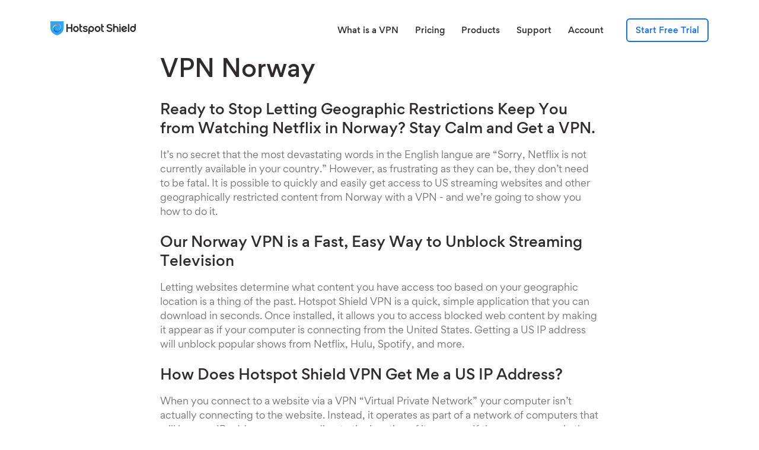

--- FILE ---
content_type: text/html
request_url: https://www.hotspotshield.com/locations/vpn-norway/
body_size: 8618
content:
<!doctype html>
<html lang="en-US"  >
<head>
	<meta charset="UTF-8">
	<meta name="viewport" content="width=device-width">
	<meta http-equiv="X-UA-Compatible" content="ie=edge">
	<meta name="apple-itunes-app" content="app-id=443369807">
	
	<title>VPN Norway, Unblock Websites and Browse Anonymously | Hotspot Shield</title>
	<meta name="description" content="Hotspot Shield is the best free VPN for unblocking content and browsing anonymously in Norway. Hotspot Shield is fast, secure, and free. Download today!">
	<meta name="keywords" content="">
	<meta property="og:title" content="VPN Norway, Unblock Websites and Browse Anonymously | Hotspot Shield"/>
	<meta property="og:description" content="Hotspot Shield is the best free VPN for unblocking content and browsing anonymously in Norway. Hotspot Shield is fast, secure, and free. Download today!"/>
	<meta property="twitter:description" content="Hotspot Shield is the best free VPN for unblocking content and browsing anonymously in Norway. Hotspot Shield is fast, secure, and free. Download today!" />
	
	<link rel="chrome-webstore-item" href="https://chrome.google.com/webstore/detail/nlbejmccbhkncgokjcmghpfloaajcffj">
	<link rel="canonical" href="https://www.hotspotshield.com/locations/vpn-norway/">
	
	<link rel="amphtml" href="https://www.hotspotshield.com/amp/locations/vpn-norway/">
	
	



	

	

	
		
		
	

	
		
		
	

	



	<meta property="og:url" content="https://www.hotspotshield.com/locations/vpn-norway/" />
	
 
 
	<meta property="og:type" content="webpage" />
	<link rel="shortcut icon" href="/favicon.ico" type="image/x-icon">
	<link rel="apple-touch-icon" sizes="57x57" href="/apple-icon-57x57.png">
	<link rel="apple-touch-icon" sizes="60x60" href="/apple-icon-60x60.png">
	<link rel="apple-touch-icon" sizes="72x72" href="/apple-icon-72x72.png">
	<link rel="apple-touch-icon" sizes="76x76" href="/apple-icon-76x76.png">
	<link rel="apple-touch-icon" sizes="114x114" href="/apple-icon-114x114.png">
	<link rel="apple-touch-icon" sizes="120x120" href="/apple-icon-120x120.png">
	<link rel="apple-touch-icon" sizes="144x144" href="/apple-icon-144x144.png">
	<link rel="apple-touch-icon" sizes="152x152" href="/apple-icon-152x152.png">
	<link rel="apple-touch-icon" sizes="180x180" href="/apple-icon-180x180.png">
	<link rel="icon" type="image/png" sizes="192x192"  href="/android-icon-192x192.png">
	<link rel="icon" type="image/png" sizes="32x32" href="/favicon-32x32.png">
	<link rel="icon" type="image/png" sizes="96x96" href="/favicon-96x96.png">
	<link rel="icon" type="image/png" sizes="16x16" href="/favicon-16x16.png">
	<link rel="manifest" href="/manifest.json">
	
	<meta name="msapplication-TileColor" content="#ffffff">
	<meta name="msapplication-TileImage" content="/ms-icon-144x144.png">
	<meta name="theme-color" content="#ffffff">
	<meta name="author" content="Hotspotshield">
	<meta name="publisher" content="Pango"/>
	
	
	
	<meta name="robots" content="index,follow" />
	

	

	<link rel="stylesheet" href="/css/common.css?1768192079">
	

	<!--[if lt IE 10]><script src="/js/message-for-old-ie.js"></script><![endif]-->

	
	

	
  <script>
    window.dataLayer = window.dataLayer ||[];
    function gtag(){dataLayer.push(arguments);}
    gtag('consent','default',{
      'ad_storage':'denied',
      'analytics_storage':'denied',
      'ad_user_data':'denied',
      'ad_personalization':'denied',
      'personalization_storage':'denied',
      'functionality_storage':'granted',
      'security_storage':'granted',
      'wait_for_update': 500
    });
    gtag("set", "ads_data_redaction", true);
  </script>
  <script src="https://cmp.osano.com/16A2vNUFatg5b44KX/fc80ae52-dd27-4d1b-9a67-d9de5f3e1473/osano.js"></script>

  
  <script>
    (function(h,o,t,j,a,r){
      h.hj=h.hj||function(){(h.hj.q=h.hj.q||[]).push(arguments)};
      h._hjSettings={hjid:2642895,hjsv:6};
      a=o.getElementsByTagName('head')[0];
      r=o.createElement('script');r.async=1;
      r.src=t+h._hjSettings.hjid+j+h._hjSettings.hjsv;
      a.appendChild(r);
    })(window,document,'https://static.hotjar.com/c/hotjar-','.js?sv=');
  </script>
</head>
<body class="body en-US main_pt_80">
	
		

<div id="pango_banner" class="header__pango_banner"></div>
<header class="header ">
	<div class="header__wrapper">
		<progress class="header__progress" value="0"></progress>
		<div class="head-content">
		<div class="header__logo"><div class="logo">
	<a href="/" class="logo__link" aria-label="Hotspot Shield logo">
		<img src="/imgs/hotspot-shield-logo.1.0.0.svg" class="logo__image-black" alt="Hotspot Shield logo">
		<img src="/imgs/hss-full-logo-light.svg" class="logo__image-white" alt="Hotspot Shield logo">
	</a>
</div>
</div>
		<menu class="header__menu header__menu_right">
			
			
				<a href="/what-is-a-vpn/"
					
				class=""
				>What is a VPN</a>
			
				<a href="/select-plan/"
					
				class=""
				>Pricing</a>
			
				<a href="/vpn/"
					
				class="js-products-menu-element"
				>Products</a>
			
				<a href="https://support.hotspotshield.com/"
					
						target="_blank"
					
				class=""
				>Support</a>
			
				<a href="https://hotspotshield.aura.com/"
					
						target="_blank"
					
				class=""
				>Account</a>
			
			<a
				href="https://get.hotspotshield.com/trial"
				class="hss_button hss_button__h40 hss_button__invert hss_button__size_s gpr__get-app-btn ga_track_it without-promotion-url"
				data-tracking-param="{'c':'Pango new checkout flow','a':'get_started','n':'banner'}"
				id="btn-get-started-header"
			>Start Free Trial</a>
      <a href="https://get.hotspotshield.com/new-year-vpn" class="hss_button hss_button__h40 hss_button__invert hss_button__size_s gpr__get-app-btn ga_track_it with-promotion-url" style="display: none;" data-tracking-param="{'c':'new-year-vpn','a':'Upgrade Your Digital Life in 2026',''l':'Get Hotspot Shield button'}">Get Hotspot Shield</a>
		</menu>
		<button class="header__mobile_menu js-sidebar-btn-open">
			<svg viewBox="0 0 20 16" width="20" height="16">
				<path d="M0 0h20v2H0V0zm0 7h20v2H0V7zm0 7h20v2H0v-2z" fill-rule="evenodd"></path>
			</svg>
		</button>
      <button class="header__mobile_menu js-sidebar-btn-open" style="display: none;">
        <svg width="24" height="24" viewBox="0 0 24 24" fill="none" xmlns="http://www.w3.org/2000/svg">
          <path d="M21 17C21.5523 17 22 17.4477 22 18C22 18.5523 21.5523 19 21 19H3C2.44772 19 2 18.5523 2 18C2 17.4477 2.44772 17 3 17H21ZM21 11C21.5523 11 22 11.4477 22 12C22 12.5523 21.5523 13 21 13H3C2.44772 13 2 12.5523 2 12C2 11.4477 2.44772 11 3 11H21ZM21 5C21.5523 5 22 5.44772 22 6C22 6.55228 21.5523 7 21 7H3C2.44772 7 2 6.55228 2 6C2 5.44772 2.44772 5 3 5H21Z" fill="white"/>
        </svg>
      </button>
		</div>
	</div>
</header>

		<div class="sidebar js-sidebar">
  <div class="logo">
    <a href="/" class="logo__link" aria-label="Hotspot Shield logo">
      <img src="/imgs/hss-full-logo-light.svg" class="logo__image-white" alt="Hotspot Shield logo">
    </a>
  </div>
	<div class="sidebar__close sidebar-close">
		<button class="sidebar-close__button js-sidebar-btn-close" aria-label="Close sidebar">
			<svg viewBox="0 0 20 20" id="icon-close-push" width="16px" height="16px">
				<g stroke="#A0AAC3" stroke-width="2" fill="none" fill-rule="evenodd" stroke-linecap="square">
					<path d="M2 2l16 16M2 18L18 2"></path>
				</g>
			</svg>
		</button>
	</div>
	<div class="sidebar__content">
		<div class="sidebar__block">
			<ul class="sidebar-menu sidebar-menu_hidden-desktop">
				
				<li class="sidebar-menu__item">
					<a
							href='/what-is-a-vpn/'
							class='sidebar-menu__link '
					>
					What is a VPN
					</a>
				</li>
				
				<li class="sidebar-menu__item">
					<a
							href='/select-plan/'
							class='sidebar-menu__link '
					>
					Pricing
					</a>
				</li>
				
				<li class="sidebar-menu__item">
					<a
							href='/vpn/'
							class='sidebar-menu__link '
					>
					Products
					</a>
				</li>
				
				<li class="sidebar-menu__item">
					<a
							href='https://support.hotspotshield.com/hc/en-us/'
							class='sidebar-menu__link '
					>
					Support
					</a>
				</li>
				
				<li class="sidebar-menu__item">
					<a href="https://hotspotshield.aura.com/sign-in/">
						Sign in
					</a>
				</li>
			</ul>
			<div class="sidebar__lang-wrapper"><select name="lang" id="lang" aria-label="Select Language">
					
					<option value="en" selected>
						English
					</option>
					
					<option value="de" >
						Deutsch
					</option>
					
					<option value="fr" >
						Français
					</option>
					
					<option value="ru" >
						Русский
					</option>
					
					<option value="ar" >
						العربية
					</option>
					
					<option value="fa" >
						فارسی
					</option>
					
					<option value="tr" >
						Türkçe
					</option>
					
					<option value="vi" >
						Việt ngữ
					</option>
					
					<option value="zh_CN" >
						中文
					</option>
					
					<option value="ja" >
						日本語
					</option>
					
					<option value="ko" >
						한국어
					</option>
					
					<option value="pt" >
						Português
					</option>
					
					<option value="es" >
						Español
					</option>
					
				</select>
			</div>
		</div>
	</div>
</div>

	
	<main class="">
	
	
	<section class='red_lines rl_section top'>
		<div class='row l_col_8'>
	
		

<h1 class="mt-0">VPN Norway</h1>

<h3 id="ready-to-stop-letting-geographic-restrictions-keep-you-from-watching-netflix-in-norway-stay-calm-and-get-a-vpn">Ready to Stop Letting Geographic Restrictions Keep You from Watching Netflix in Norway? Stay Calm and Get a VPN.</h3>

<p>It’s no secret that the most devastating words in the English langue are “Sorry, Netflix is not currently available in your country.” However, as frustrating as they can be, they don’t need to be fatal. It is possible to quickly and easily get access to US streaming websites and other geographically restricted content from Norway with a VPN - and we’re going to show you how to do it.</p>

<h3 id="our-norway-vpn-is-a-fast-easy-way-to-unblock-streaming-television">Our Norway VPN is a Fast, Easy Way to Unblock Streaming Television</h3>

<p>Letting websites determine what content you have access too based on your geographic location is a thing of the past. Hotspot Shield VPN is a quick, simple application that you can download in seconds. Once installed, it allows you to access blocked web content by making it appear as if your computer is connecting from the United States. Getting a US IP address will unblock popular shows from Netflix, Hulu, Spotify, and more.</p>

<h3 id="how-does-hotspot-shield-vpn-get-me-a-us-ip-address">How Does Hotspot Shield VPN Get Me a US IP Address?</h3>

<p>When you connect to a website via a VPN “Virtual Private Network” your computer isn’t actually connecting to the website. Instead, it operates as part of a network of computers that will have an IP address corresponding to the location of its servers. If those servers are in the United States, then the connection appears to the coming from the US - because it is. Because Hotspot Shield’s services are located in the United States, it means that a Norway VPN allows you too to appear as if you are connecting from the US.</p>

<p>The way this connection works is that instead of making a direct request to a website, your computer requests that network connect with the website - and then send the information back to you. In the case of Hotspot Shield VPN, the request comes from a US based IP address, and then there is an internet rerouting of the information within the network to your non-US IP address. This is a barrier that is created between you and the website, making your true location unknowable and allowing you access restricted content.</p>

<h3 id="get-a-vpn-in-norway-and-never-let-geo-blocking-stop-you-from-accessing-your-favorite-shows-again">Get a VPN In Norway and Never let Geo-blocking Stop You from Accessing your Favorite Shows Again.</h3>

<ol>
<li>Watching Netflix, Hulu, and Spotify in Norway is easy when you can get around geographic restrictions with a VPN.</li>
<li>Private information stays that way when you connect to the internet anonymously through VPN in Norway.</li>
<li>Never risk the safety and security of your personal information when accessing the internet again.</li>
<li>Any device you use is supported and protected - PC, Mac, iPhone, Windows phone, and Android.</li>
<li>Hassle-free downloads make getting online quick and easy.</li>
</ol>

<h3 id="why-haven-t-you-signed-up-yet-fast-easy-access-to-us-streaming-content-is-right-at-your-fingertips-with-a-norway-vpn">Why haven’t you signed up yet? Fast, easy access to US streaming content is right at your fingertips with a Norway VPN.</h3>

<p>With Hotspot Shield VPN, you can access blocked content via PC, Mac, Windows Phone, Android and iPhone. There is also the option for a browser extension for both Chrome and Firefox.</p>

	
		</div>
	</section>
	

	
		

<div class="rl_section_blue">
	<section class='red_lines rl_section'>
		<div class='row l_col_8 center'>
			<figure>
				<img src="/imgs/illustrations/characters/family.png"
					 srcset="/imgs/illustrations/characters/family@2x.png 2x"
					 alt="Download Our Free VPN"
           aria-hidden="true"
					 class="image__mobile__wide"
				>
			</figure>
			<h2>
				
				Download Hotspot Shield VPN. It’s Free!
				
			</h2>
			<p class="dark-gray">Join over 650 million users already enjoying absolute Internet Freedom around the world by downloading Hotspot Shield VPN.</p>
			<p class="mod__btn_margin-top">
				<a href="https://get.hotspotshield.com/trial" class="hss_button gpr__get-app-btn" aria-label="Start Free Trial for Hotspot Shield VPN">Start Free Trial</a>
			</p>
			<p class="p3"></p>
		</div>
	</section>
</div>

	

	</main>
	
		<footer class="footer">
  <div class="footer__wrapper">
    <div class="footer__menus">
      
      
      <div class="footer__menu footer-menu footer-menu--closed">
        <h3 class="footer-menu__title">
          Products
        </h3>
        <ul class="footer-menu__list">
          
          
          
          
            <li class='footer-menu__item '>
              <a
                href='/free-vpn/'
                class='footer-menu__link '
                
              title='Free VPN Download'>
              Free VPN Download
              </a>
            </li>
          
          
          
          
            <li class='footer-menu__item '>
              <a
                href='/vpn/vpn-for-windows/'
                class='footer-menu__link '
                
              title='VPN for Windows PC'>
              VPN for Windows PC
              </a>
            </li>
          
          
          
          
            <li class='footer-menu__item '>
              <a
                href='/vpn/vpn-for-mac/'
                class='footer-menu__link '
                
              title='VPN for Mac'>
              VPN for Mac
              </a>
            </li>
          
          
          
          
            <li class='footer-menu__item '>
              <a
                href='/vpn/vpn-for-iphone/'
                class='footer-menu__link '
                
              title='VPN for iOS'>
              VPN for iOS
              </a>
            </li>
          
          
          
          
            <li class='footer-menu__item '>
              <a
                href='/vpn/vpn-for-android/'
                class='footer-menu__link '
                
              title='VPN for Android'>
              VPN for Android
              </a>
            </li>
          
          
          
          
            <li class='footer-menu__item '>
              <a
                href='/vpn/vpn-for-tv/'
                class='footer-menu__link '
                
              title='VPN for TV'>
              VPN for TV
              </a>
            </li>
          
          
          
        </ul>
      </div>
      
      <div class="footer__menu footer-menu footer-menu--closed">
        <h3 class="footer-menu__title">
          VPN Info
        </h3>
        <ul class="footer-menu__list">
          
          
          
          
            <li class='footer-menu__item '>
              <a
                href='https://blog.hotspotshield.com/'
                class='footer-menu__link '
                
               target='_blank'
              
              title='VPN Blog'>
              VPN Blog
              </a>
            </li>
          
          
          
          
            <li class='footer-menu__item '>
              <a
                href='/what-is-a-vpn/'
                class='footer-menu__link '
                
              title='What is a VPN'>
              What is a VPN
              </a>
            </li>
          
          
          
          
            <li class='footer-menu__item '>
              <a
                href='/vpn-service/streaming/netflix-vpn/'
                class='footer-menu__link '
                
              title='Netflix VPN '>
              Netflix VPN 
              </a>
            </li>
          
          
           
          
          
          
           
          
          
          
          
          
            <li class='footer-menu__item '>
              <a
                href='/what-is-a-vpn/private-secure-browsing/'
                class='footer-menu__link '
                
              title='VPN for Privacy'>
              VPN for Privacy
              </a>
            </li>
          
          
          
          
            <li class='footer-menu__item '>
              <a
                href='/streaming/'
                class='footer-menu__link '
                
              title='VPN for Streaming'>
              VPN for Streaming
              </a>
            </li>
          
          
          
          
            <li class='footer-menu__item '>
              <a
                href='/blog/gaming-vpn-free/'
                class='footer-menu__link '
                
              title='VPN for Gaming'>
              VPN for Gaming
              </a>
            </li>
          
          
          
          
            <li class='footer-menu__item '>
              <a
                href='/resources/'
                class='footer-menu__link '
                
              title='VPN Resources'>
              VPN Resources
              </a>
            </li>
          
          
          
          
            <li class='footer-menu__item '>
              <a
                href='/what-is-a-vpn/benefits/'
                class='footer-menu__link '
                
              title='VPN Benefits'>
              VPN Benefits
              </a>
            </li>
          
          
          
        </ul>
      </div>
      
      <div class="footer__menu footer-menu footer-menu--closed">
        <h3 class="footer-menu__title">
          Other Resources
        </h3>
        <ul class="footer-menu__list">
          
          
          
          
            <li class='footer-menu__item '>
              <a
                href='/what-is-my-ip/'
                class='footer-menu__link '
                
              title='What is my IP'>
              What is my IP
              </a>
            </li>
          
          
          
          
            <li class='footer-menu__item '>
              <a
                href='/what-is-my-ip/how-do-ip-addresses-work/'
                class='footer-menu__link '
                
              title='How IP works'>
              How IP works
              </a>
            </li>
          
          
          
          
            <li class='footer-menu__item '>
              <a
                href='/what-is-my-ip/what-can-someone-do-with-your-ip-address/'
                class='footer-menu__link '
                
              title='How Hackers Use IP'>
              How Hackers Use IP
              </a>
            </li>
          
          
          
          
            <li class='footer-menu__item '>
              <a
                href='/what-is-my-ip/change-my-ip/'
                class='footer-menu__link '
                
              title='Change My IP'>
              Change My IP
              </a>
            </li>
          
          
          
          
            <li class='footer-menu__item '>
              <a
                href='/what-is-my-ip/hide-my-ip/'
                class='footer-menu__link '
                
              title='Hide My IP'>
              Hide My IP
              </a>
            </li>
          
          
          
          
            <li class='footer-menu__item '>
              <a
                href='/glossary/'
                class='footer-menu__link '
                
              title='Glossary'>
              Glossary
              </a>
            </li>
          
          
          
          
            <li class='footer-menu__item '>
              <a
                href='/free-proxy/'
                class='footer-menu__link '
                
              title='Free Proxy'>
              Free Proxy
              </a>
            </li>
          
          
          
        </ul>
      </div>
      
      <div class="footer__menu footer-menu footer-menu--closed">
        <h3 class="footer-menu__title">
          About Hotspot Shield
        </h3>
        <ul class="footer-menu__list">
          
          
          
          
            <li class='footer-menu__item '>
              <a
                href='/select-plan/'
                class='footer-menu__link '
                
              title='VPN Plans &amp; Pricing'>
              VPN Plans &amp; Pricing
              </a>
            </li>
          
          
          
          
            <li class='footer-menu__item '>
              <a
                href='/what-is-a-vpn/fastest-vpn/'
                class='footer-menu__link '
                
              title='Fastest VPN'>
              Fastest VPN
              </a>
            </li>
          
          
          
          
            <li class='footer-menu__item '>
              <a
                href='/vpn-service/server-locations/'
                class='footer-menu__link '
                
              title='Virtual Locations'>
              Virtual Locations
              </a>
            </li>
          
          
          
          
            <li class='footer-menu__item '>
              <a
                href='/reviews'
                class='footer-menu__link '
                
              title='Awards &amp; Reviews'>
              Awards &amp; Reviews
              </a>
            </li>
          
          
          
          
            <li class='footer-menu__item '>
              <a
                href='/security-audit/'
                class='footer-menu__link '
                
              title='Security Audit'>
              Security Audit
              </a>
            </li>
          
          
          
          
            <li class='footer-menu__item '>
              <a
                href='/sitemap/'
                class='footer-menu__link '
                
              title='Site Map'>
              Site Map
              </a>
            </li>
          
          
          
        </ul>
      </div>
      
      <div class="footer__menu footer-menu footer-menu--closed">
        <h3 class="footer-menu__title">
          Help
        </h3>
        <ul class="footer-menu__list">
          
          
          
          
            <li class='footer-menu__item '>
              <a
                href='https://support.hotspotshield.com/'
                class='footer-menu__link '
                
               target='_blank'
              
              title='Support Center'>
              Support Center
              </a>
            </li>
          
          
          
          
            <li class='footer-menu__item '>
              <a
                href='https://support.hotspotshield.com/hc/en-us/requests/new'
                class='footer-menu__link '
                
               target='_blank'
              
              title='Contact Us'>
              Contact Us
              </a>
            </li>
          
          
          
          
            <li class='footer-menu__item '>
              <a
                href='/affiliates/'
                class='footer-menu__link '
                
              title='Affiliates'>
              Affiliates
              </a>
            </li>
          
          
          
          
            <li class='footer-menu__item '>
              <a
                href='/vpn-service/business/'
                class='footer-menu__link '
                
              title='Business VPN'>
              Business VPN
              </a>
            </li>
          
          
          
        </ul>
      </div>
      
      <div class="footer__menu footer-menu footer-menu--closed">
        <h3 class="footer-menu__title">
          Legal
        </h3>
        <ul class="footer-menu__list">
          
          
          
          
            <li class='footer-menu__item '>
              <a
                href='/legal/'
                class='footer-menu__link '
                
              title='Terms and Policies'>
              Terms and Policies
              </a>
            </li>
          
          
          
          
            <li class='footer-menu__item '>
              <a
                href='/privacy-policy/'
                class='footer-menu__link '
                
              title='Privacy Policy'>
              Privacy Policy
              </a>
            </li>
          
          
          
          
            <li class='footer-menu__item '>
              <a
                href='/legal/privacy-choices/'
                class='footer-menu__link '
                
              title='Your Privacy Choices'>
              Your Privacy Choices
              </a>
            </li>
          
          
          
        </ul>
      </div>
      
    </div>
    <div class="footer__bottom">
      <div class="your_subscription">To ensure uninterrupted access after your subscription ends, you agree that your subscription will renew for another term using the payment method provided. You may turn off auto-renewal at any time by logging into your account.</div>
      <div class="footer__bottom-links">
        
      </div>
			<div class="footer__socials">
				<a class="socials__facebook" href="https://www.facebook.com/hotspotshield" target="_blank" aria-label="Hotspot Shield Facebook Page"><svg width="20" height="20" viewBox="0 0 20 20" fill="none" xmlns="http://www.w3.org/2000/svg">
  <path opacity="0.5" fill-rule="evenodd" clip-rule="evenodd" d="M4 0C1.79086 0 0 1.79086 0 4V16C0 18.2091 1.79086 20 4 20H16C18.2091 20 20 18.2091 20 16V4C20 1.79086 18.2091 0 16 0H4ZM12.8835 7.85441C12.8612 7.97385 12.8503 8.14292 12.8503 8.36121V9.81528H15.7192L15.3843 12.7236H12.8502V20H9.04312V12.7235H7.14511V9.81524H9.04324V8.06423C9.04324 6.82166 9.36321 5.88138 10.0032 5.24302C10.6434 4.60481 11.6965 4.28571 13.1629 4.28571H15.6971V7.19378H14.1119C13.8215 7.19378 13.5889 7.21595 13.4139 7.26042C13.2391 7.30482 13.1125 7.38495 13.0344 7.50102C12.9561 7.61715 12.9056 7.73479 12.8835 7.85441Z" fill="#B3B3B3"/>
</svg>
</a>
<a class="socials__twitter" href="https://twitter.com/hotspotshield" target="_blank" aria-label="Hotspot Shield Twitter Page"><svg width="22" height="18" viewBox="0 0 22 18" fill="none" xmlns="http://www.w3.org/2000/svg">
  <path opacity="0.5" fill-rule="evenodd" clip-rule="evenodd" d="M19.7612 5.07014C19.7612 11.0759 15.2214 18 6.91988 18C4.36961 18 1.99805 17.2498 0 15.9584C0.355305 16.0002 0.71275 16.0217 1.07662 16.0217C3.19346 16.0217 5.13801 15.2972 6.68123 14.0766C4.70779 14.0401 3.04042 12.7252 2.4668 10.9226C2.74184 10.973 3.02437 11.003 3.31546 11.003C3.72749 11.003 4.12667 10.9451 4.50338 10.8444C2.44111 10.4243 0.883981 8.58955 0.883981 6.38831V6.33044C1.49292 6.67123 2.18855 6.87485 2.92912 6.8995C1.71659 6.08502 0.921438 4.69397 0.921438 3.11646C0.921438 2.28376 1.14404 1.5025 1.53252 0.831627C3.75745 3.58157 7.08469 5.39057 10.8347 5.57919C10.7587 5.24696 10.718 4.90188 10.718 4.54287C10.718 2.03513 12.7396 0 15.2321 0C16.5292 0 17.7032 0.554061 18.5261 1.43498C19.5525 1.23029 20.5199 0.854132 21.3921 0.33115C21.0539 1.39319 20.3401 2.28376 19.408 2.84532C20.3209 2.73708 21.192 2.49166 22 2.13158C21.3953 3.04251 20.6301 3.84413 19.7483 4.48392C19.7569 4.67897 19.7612 4.87402 19.7612 5.07014Z" fill="#B3B3B3"/>
</svg>
</a>

<a class="socials__instagram" href="https://instagram.com/hotspotshield" target="_blank" aria-label="Hotspot Shield Instagram Page"><svg width="20" height="20" viewBox="0 0 20 20" fill="none" xmlns="http://www.w3.org/2000/svg">
  <path opacity="0.5" fill-rule="evenodd" clip-rule="evenodd" d="M10 0C12.7159 0 13.0564 0.0115116 14.123 0.0601777C15.1874 0.108725 15.9143 0.277786 16.5504 0.524967C17.208 0.780524 17.7657 1.12246 18.3216 1.67839C18.8775 2.23436 19.2195 2.79203 19.475 3.44962C19.7223 4.08569 19.8913 4.81263 19.9399 5.87701C19.9885 6.94362 20 7.28416 20 10C20 12.7158 19.9885 13.0564 19.9399 14.123C19.8913 15.1874 19.7223 15.9143 19.475 16.5504C19.2195 17.208 18.8775 17.7656 18.3216 18.3216C17.7657 18.8775 17.208 19.2195 16.5504 19.475C15.9143 19.7222 15.1874 19.8913 14.123 19.9398C13.0564 19.9885 12.7159 20 10 20C7.28416 20 6.94362 19.9885 5.87705 19.9398C4.81263 19.8913 4.08573 19.7222 3.44962 19.475C2.79203 19.2195 2.23436 18.8775 1.67843 18.3216C1.1225 17.7656 0.780564 17.208 0.525007 16.5504C0.277786 15.9143 0.108764 15.1874 0.0601777 14.123C0.0115116 13.0564 0 12.7158 0 10C0 7.28416 0.0115116 6.94362 0.0601777 5.87701C0.108764 4.81263 0.277786 4.08569 0.525007 3.44962C0.780564 2.79203 1.1225 2.23436 1.67843 1.67839C2.23436 1.12246 2.79203 0.780524 3.44962 0.524967C4.08573 0.277786 4.81263 0.108725 5.87705 0.0601777C6.94362 0.0115116 7.28416 0 10 0ZM10 1.80182C7.32989 1.80182 7.01364 1.81202 5.95914 1.86013C4.98419 1.90459 4.45466 2.0675 4.10228 2.20445C3.63555 2.38585 3.30239 2.60255 2.95247 2.9525C2.60256 3.30241 2.38583 3.63553 2.20442 4.10231C2.06751 4.45468 1.9046 4.98417 1.86011 5.95916C1.812 7.01362 1.80183 7.32991 1.80183 10C1.80183 12.6701 1.812 12.9864 1.86011 14.0409C1.9046 15.0159 2.06751 15.5454 2.20442 15.8977C2.38583 16.3645 2.60256 16.6976 2.95247 17.0475C3.30239 17.3975 3.63555 17.6142 4.10228 17.7956C4.45466 17.9325 4.98419 18.0955 5.95918 18.1399C7.01348 18.188 7.32973 18.1982 10 18.1982C12.6703 18.1982 12.9866 18.188 14.0409 18.1399C15.0158 18.0955 15.5453 17.9325 15.8977 17.7956C16.3645 17.6142 16.6976 17.3975 17.0476 17.0475C17.3975 16.6976 17.6142 16.3645 17.7956 15.8977C17.9325 15.5454 18.0954 15.0159 18.1399 14.0409C18.188 12.9864 18.1982 12.6701 18.1982 10C18.1982 7.32991 18.188 7.01362 18.1399 5.95916C18.0954 4.98417 17.9325 4.45468 17.7956 4.10231C17.6142 3.63553 17.3975 3.30241 17.0476 2.9525C16.6976 2.60255 16.3645 2.38585 15.8977 2.20445C15.5453 2.0675 15.0158 1.90459 14.0409 1.86013C12.9864 1.81202 12.6701 1.80182 10 1.80182ZM10 13.3027C11.8409 13.3027 13.3333 11.8138 13.3333 9.97707C13.3333 8.14032 11.8409 6.65137 10 6.65137C8.15907 6.65137 6.66666 8.14032 6.66666 9.97707C6.66666 11.8138 8.15907 13.3027 10 13.3027ZM10 4.8537C12.8361 4.8537 15.1352 7.14748 15.1352 9.97707C15.1352 12.8066 12.8361 15.1004 10 15.1004C7.16397 15.1004 4.86487 12.8066 4.86487 9.97707C4.86487 7.14748 7.16397 4.8537 10 4.8537ZM16.538 4.65127C16.538 5.3125 16.0008 5.8485 15.3381 5.8485C14.6753 5.8485 14.138 5.3125 14.138 4.65127C14.138 3.99004 14.6753 3.45404 15.3381 3.45404C16.0008 3.45404 16.538 3.99004 16.538 4.65127Z" fill="#B3B3B3"/>
</svg>
</a>

			</div>
			<div class="footer__copyright">
        <span class="footer__legallinks">
				
				<a href='/legal/privacy-choices/'
					class=''
					
					title='Do not sell my personal information'
				>Do not sell my personal information</a>
				
        </span>
        <div class="lang_menu" aria-label="Select language">
          
          
          English&nbsp;▾
          
          
          
          
          
          
          
          
          
          
          
          
          
          
          
          
          
          
          
          
          
          
          
          
          
          
          <div class="lang_menu__list">
            
            
            
            
            <a href='/de/'
            lang='de'
            >Deutsch</a>
            
            
            
            <a href='/fr/'
            lang='fr'
            >Français</a>
            
            
            
            <a href='/ru/'
            lang='ru'
            >Русский</a>
            
            
            
            <a href='/ar/'
            lang='ar'
            >العربية</a>
            
            
            
            <a href='/fa/'
            lang='fa'
            >فارسی</a>
            
            
            
            <a href='/tr/'
            lang='tr'
            >Türkçe</a>
            
            
            
            <a href='/vi/'
            lang='vi'
            >Việt ngữ</a>
            
            
            
            <a href='/zh/'
            lang='zh_CN'
            >中文</a>
            
            
            
            <a href='/ja/'
            lang='ja'
            >日本語</a>
            
            
            
            <a href='/ko/'
            lang='ko'
            >한국어</a>
            
            
            
            <a href='/pt/'
            lang='pt'
            >Português</a>
            
            
            
            <a href='/es/'
            lang='es'
            >Español</a>
            
            
          </div>
        </div>
				<div class="footer__copyright-text">&copy; Intersections, LLC 2026. All rights reserved.</div>
			</div>
		</div>
	</div>
</footer>

	

<script src="/js/gpr.min.js?1768192079"></script>
<script src="/js/common.js?1768192079" defer></script>





<script>
	function getOS() {
		var userAgent = window.navigator.userAgent,
				platform = window.navigator.platform,
				macosPlatforms = ['Macintosh', 'MacIntel', 'MacPPC', 'Mac68K'],
				windowsPlatforms = ['Win32', 'Win64', 'Windows', 'WinCE'],
				iosPlatforms = ['iPhone', 'iPad', 'iPod'],
				os = null;

		if (macosPlatforms.indexOf(platform) !== -1) {
			os = 'Mac';
		} else if (iosPlatforms.indexOf(platform) !== -1) {
			os = 'iOs';
		} else if (windowsPlatforms.indexOf(platform) !== -1) {
			os = 'Windows';
		} else if (/Android/.test(userAgent)) {
			os = 'Android';
		} else if (!os && /Linux/.test(platform)) {
			os = 'Linux';
		}

		return os;
	}

	document.body.classList.add('os__' + getOS());
</script>
<script>
	function gdprLibInit() {
		var gdprLibScript = document.createElement('script');
		gdprLibScript.src = "/js/gdpr-v2.js?1768192079";
		gdprLibScript.onload = function () {
			var gdprInitScript = document.createElement('script');
			gdprInitScript.src = "/js/gdpr.init.js?1768192079";
			document.body.appendChild(gdprInitScript);
		};
		document.body.appendChild(gdprLibScript);
	}

	window.onload = gdprLibInit;
</script>

<script defer src="https://static.cloudflareinsights.com/beacon.min.js/vcd15cbe7772f49c399c6a5babf22c1241717689176015" integrity="sha512-ZpsOmlRQV6y907TI0dKBHq9Md29nnaEIPlkf84rnaERnq6zvWvPUqr2ft8M1aS28oN72PdrCzSjY4U6VaAw1EQ==" data-cf-beacon='{"version":"2024.11.0","token":"8e951ae398544e4d9be00e46ce32bd96","server_timing":{"name":{"cfCacheStatus":true,"cfEdge":true,"cfExtPri":true,"cfL4":true,"cfOrigin":true,"cfSpeedBrain":true},"location_startswith":null}}' crossorigin="anonymous"></script>
</body>
</html>


--- FILE ---
content_type: image/svg+xml
request_url: https://www.hotspotshield.com/imgs/hss-full-logo-light.svg
body_size: 3396
content:
<svg width="144" height="24" viewBox="0 0 144 24" fill="none" xmlns="http://www.w3.org/2000/svg">
<path fill-rule="evenodd" clip-rule="evenodd" d="M114.688 12.6129V17.9874H112.439V12.5504C112.439 11.1771 111.435 10.0598 110.2 10.0598C108.966 10.0598 107.961 11.1771 107.961 12.5504V17.9874H105.712V4.49298H107.961V8.50786C108.621 8.1051 109.385 7.87326 110.2 7.87326C112.675 7.87326 114.688 9.99947 114.688 12.6129V12.6129ZM104.566 13.9359C104.566 14.8757 104.159 15.8344 103.45 16.5663C102.825 17.2115 101.661 17.9806 99.6706 17.9806H99.1986C97.2941 17.9806 95.522 16.9242 94.4457 15.151L96.412 14.0541C97.1284 15.2374 98.3988 15.9471 99.7399 15.91C100.381 15.91 100.978 15.7532 101.42 15.4683C101.968 15.1151 102.257 14.5922 102.257 13.9561C102.257 12.8947 100.853 12.5101 99.0167 12.1176C97.964 11.8875 96.878 11.5959 96.0673 11.0261C95.1965 10.414 94.7732 9.55197 94.7732 8.39091C94.7732 6.51173 96.5384 4.56795 99.4941 4.56789L99.5049 4.56745C101.458 4.56745 103.137 5.3954 104.241 6.90094L102.494 7.95904C101.837 7.06049 100.695 6.53222 99.5003 6.57801C98.895 6.57864 98.332 6.72051 97.9147 6.97759C97.3891 7.30139 97.1113 7.78312 97.1113 8.37074C97.1113 9.4006 98.4219 9.78219 100.274 10.209C101.338 10.4505 102.437 10.753 103.258 11.3265C104.138 11.9416 104.566 12.7951 104.566 13.9359V13.9359ZM116.137 17.9874H118.386V7.86583H116.137V17.9874ZM124.539 10.1223C125.349 10.1223 126.07 10.5448 126.535 11.2005L122.005 12.8492C122.045 11.3381 123.166 10.1223 124.539 10.1223V10.1223ZM124.539 15.7433C123.768 15.7433 123.077 15.3596 122.611 14.756L129.289 12.3251C129.004 9.82092 126.984 7.87326 124.539 7.87326C121.901 7.87326 119.754 10.143 119.754 12.9328C119.754 15.7227 121.901 17.9924 124.539 17.9924C126.834 17.9924 128.701 16.6528 129.374 14.595H126.887C126.385 15.3152 125.547 15.7433 124.539 15.7433V15.7433ZM139.154 15.7433C137.756 15.7433 136.618 14.4825 136.618 12.9328C136.618 11.3831 137.756 10.1223 139.154 10.1223C140.553 10.1223 141.691 11.3831 141.691 12.9328C141.691 14.4825 140.553 15.7433 139.154 15.7433V15.7433ZM141.691 4.49298V8.77037C140.918 8.19412 140.086 7.87326 139.154 7.87326C136.516 7.87326 134.369 10.143 134.369 12.9328C134.369 15.7227 136.516 17.9924 139.154 17.9924C141.793 17.9924 143.94 15.7227 143.94 12.9328V4.49298H141.691ZM130.755 17.9874H133.004V4.49298H130.755V17.9874ZM79.5527 15.7433C78.154 15.7433 77.0161 14.4825 77.0161 12.9328C77.0161 11.3831 78.154 10.1223 79.5527 10.1223C80.9514 10.1223 82.0893 11.3831 82.0893 12.9328C82.0893 14.4825 80.9514 15.7433 79.5527 15.7433V15.7433ZM79.5527 7.87326C76.9139 7.87326 74.7671 10.143 74.7671 12.9328C74.7671 15.7227 76.9139 17.9924 79.5527 17.9924C82.1915 17.9924 84.3383 15.7227 84.3383 12.9328C84.3383 10.143 82.1915 7.87326 79.5527 7.87326V7.87326ZM118.479 5.71064C118.479 6.3831 117.934 6.92824 117.262 6.92824C116.589 6.92824 116.044 6.3831 116.044 5.71064C116.044 5.03812 116.589 4.49298 117.262 4.49298C117.934 4.49298 118.479 5.03812 118.479 5.71064V5.71064ZM87.7071 7.87495H89.9577V10.124H87.7071V14.2842C87.7071 15.0897 88.3623 15.8074 89.1679 15.8074L89.9577 15.8264V17.994H89.1679C87.1223 17.994 85.458 16.3298 85.458 14.2842V4.50254H87.7071V7.87495ZM51.1633 7.87495H53.414V10.124H51.1633V14.2842C51.1633 15.0897 51.8186 15.8074 52.6241 15.8074L53.414 15.8264V17.994H52.6241C50.5785 17.994 48.9143 16.3298 48.9143 14.2842V4.50254H51.1633V7.87495ZM43.0152 15.745C41.6165 15.745 40.4786 14.4842 40.4786 12.9344C40.4786 11.3847 41.6165 10.124 43.0152 10.124C44.4139 10.124 45.5517 11.3847 45.5517 12.9344C45.5517 14.4842 44.4139 15.745 43.0152 15.745V15.745ZM43.0152 7.87495C40.3764 7.87495 38.2296 10.1447 38.2296 12.9344C38.2296 15.7243 40.3764 17.994 43.0152 17.994C45.6539 17.994 47.8008 15.7243 47.8008 12.9344C47.8008 10.1447 45.6539 7.87495 43.0152 7.87495V7.87495ZM34.8541 4.49298H37.1031V17.9874H34.8541V12.3648H29.2314V17.9874H26.9824V4.49298H29.2314V10.1157H34.8541V4.49298ZM62.9694 14.8554C62.9694 15.6084 62.629 16.374 62.0354 16.9559C61.5186 17.4624 60.5635 18.0638 58.9437 18.0638C58.9331 18.0638 58.9227 18.0638 58.9121 18.0638C58.8007 18.0717 58.6894 18.0756 58.5786 18.0756C56.9251 18.0756 55.3592 17.1987 54.522 15.778L54.4792 15.7053L56.5131 14.6273L56.5527 14.6971C57.0471 15.5695 57.9853 16.0972 58.9974 16.0709C59.8492 16.0708 60.7066 15.6996 60.7066 14.8702C60.7066 14.269 59.6569 14.0069 58.3889 13.7493C56.7088 13.4004 54.9169 12.8545 54.9169 10.7798C54.9169 9.28278 56.3709 7.73439 58.804 7.73439C60.4024 7.63943 61.9108 8.35593 62.8341 9.65118L62.8857 9.72352L60.9894 10.8143L60.9462 10.7511C60.4676 10.0506 59.6695 9.65093 58.8146 9.68279C58.0105 9.68285 57.2022 10.0175 57.2022 10.7649C57.2022 11.2945 57.963 11.5579 59.4611 11.886C61.1583 12.2517 62.9694 12.8129 62.9694 14.8554V14.8554ZM68.8802 15.745C67.4815 15.745 66.3436 14.4842 66.3436 12.9344C66.3436 11.3847 67.4815 10.124 68.8802 10.124C70.2788 10.124 71.4167 11.3847 71.4167 12.9344C71.4167 14.4842 70.2788 15.745 68.8802 15.745V15.745ZM68.8802 7.87495C66.2414 7.87495 64.0946 10.1447 64.0946 12.9344V21.3743H66.3436V17.0969C67.1166 17.6732 67.9489 17.994 68.8802 17.994C71.5189 17.994 73.6657 15.7243 73.6657 12.9344C73.6657 10.1447 71.5189 7.87495 68.8802 7.87495V7.87495Z" fill="white"/>
<path d="M0.374837 3.05176e-05C0.167802 3.05176e-05 0 0.167833 0 0.374868V9.84801C0 17.0303 4.17175 21.7027 10.7792 23.596C11.0792 23.6819 11.3982 23.6819 11.6982 23.596C18.3057 21.7027 22.4774 17.0303 22.4774 9.84801V0.374868C22.4774 0.167833 22.3096 3.05176e-05 22.1026 3.05176e-05H0.374837Z" fill="#2FA6F8"/>
<path d="M13.5638 4.19457C14.0916 4.57334 14.5661 5.02752 14.9738 5.54374C15.4269 6.1183 15.7833 6.75159 16.0331 7.42617C16.4093 8.44348 16.5338 9.5102 16.4033 10.5974C16.1939 12.3393 15.3313 13.9112 13.9751 15.0237C13.9207 15.0683 13.9025 15.1411 13.9259 15.2047C13.93 15.2156 13.9354 15.2262 13.9418 15.2363C13.9863 15.3057 14.0756 15.332 14.1503 15.2976C15.169 14.8281 16.04 14.089 16.6693 13.1604C18.5841 10.3367 17.815 6.47652 14.9539 4.5566C14.5668 4.29671 14.151 4.07931 13.7185 3.91119C13.6414 3.88096 13.5541 3.91244 13.5148 3.98435C13.4756 4.05663 13.497 4.14672 13.5638 4.19457" fill="#5AE5CA"/>
<path d="M18.1844 11.73C17.9755 12.3245 17.6838 12.8894 17.3176 13.4086C16.91 13.9859 16.4233 14.4887 15.8709 14.9032C15.0377 15.5277 14.0935 15.9305 13.0638 16.1009C11.4141 16.3735 9.74917 15.9908 8.37577 15.0238C8.32086 14.985 8.24933 14.9876 8.19716 15.0266C8.18835 15.0333 8.18011 15.0411 8.17242 15.0499C8.12051 15.11 8.11976 15.2004 8.1708 15.261C8.86706 16.0856 9.7716 16.7 10.7865 17.0379C13.8728 18.0664 17.2063 16.3112 18.2164 13.1248C18.3531 12.6936 18.4434 12.2471 18.4843 11.7982C18.4918 11.7181 18.4402 11.6452 18.3641 11.6277C18.2876 11.6106 18.2108 11.6547 18.1844 11.73" fill="#0F5AC4"/>
<path d="M12.7423 18.0442C12.1186 18.0296 11.4974 17.9261 10.8965 17.737C10.2282 17.5261 9.60599 17.2161 9.04698 16.8153C8.20434 16.2106 7.5367 15.43 7.0619 14.4946C6.30154 12.9957 6.15386 11.2773 6.64552 9.65616C6.66526 9.59125 6.64102 9.52341 6.58842 9.48555C6.57942 9.47912 6.56943 9.47374 6.55881 9.46912C6.48634 9.43807 6.40094 9.46562 6.35952 9.53359C5.7952 10.46 5.49258 11.5208 5.48402 12.6009C5.45729 15.8861 8.12825 18.5381 11.4381 18.5112C11.8861 18.5076 12.3343 18.4547 12.7696 18.3536C12.8473 18.3357 12.9003 18.2633 12.8935 18.1848C12.8863 18.1059 12.8213 18.046 12.7423 18.0442" fill="#0B4393"/>
<path d="M5.13603 14.817C4.95936 14.2134 4.86715 13.5844 4.86184 12.9483C4.85647 12.2406 4.95855 11.5461 5.1654 10.8839C5.4777 9.88555 6.00915 9.00031 6.74527 8.25182C7.92482 7.05291 9.49827 6.37364 11.1754 6.33878C11.2425 6.33747 11.299 6.29292 11.3187 6.23057C11.3219 6.21995 11.324 6.20871 11.3251 6.19703C11.3322 6.11769 11.2802 6.04434 11.2035 6.02579C10.1587 5.77365 9.06714 5.81469 8.04714 6.14436C4.94468 7.14605 3.26228 10.5404 4.29802 13.7106C4.43815 14.1396 4.62482 14.5535 4.85297 14.9399C4.89351 15.009 4.97791 15.0372 5.04982 15.0061C5.12185 14.9745 5.15852 14.8933 5.13603 14.817" fill="#F0E772"/>
<path d="M5.87656 6.50677C6.39102 6.14836 6.95521 5.86311 7.5527 5.65907C8.2176 5.43267 8.90281 5.31347 9.58963 5.3051C10.6251 5.29285 11.6212 5.5265 12.5509 5.99949C14.0402 6.75747 15.1603 8.05628 15.7052 9.65615C15.727 9.72025 15.7862 9.76054 15.8509 9.75992C15.8619 9.75973 15.8732 9.75817 15.8845 9.75561C15.9614 9.73761 16.0146 9.66471 16.0087 9.5853C15.9271 8.5029 15.5551 7.46741 14.9332 6.59085C13.0424 3.92439 9.33199 3.36994 6.66265 5.35595C6.30137 5.62465 5.96858 5.93339 5.67433 6.27337C5.62167 6.33384 5.62085 6.42374 5.67214 6.48309C5.72381 6.54237 5.81152 6.55225 5.87656 6.50677" fill="#F75C64"/>
</svg>


--- FILE ---
content_type: application/javascript
request_url: https://www.hotspotshield.com/js/gdpr.init.js?1768192079
body_size: -139
content:
var gdpr = new Gdpr({
	scripts: [
		{
			name: 'gtm',
			url: 0,
			id: 'T2M4SV5',
			agrType: 'analytics'
		},
		{
			name: 'sentry',
			url: 'false',
			id: 'https://4c214d8c38664d26bc41083edb86fa08@sentry.hsselite.com/7',
			agrType: 'analytics'
		}
	],
	termsUrl: '/privacy/',
	ignoreList: [
		"/privacy/",
		"/terms/"
	]
});
gdpr.init();


--- FILE ---
content_type: application/javascript
request_url: https://prism.app-us1.com/?a=800646021&u=https%3A%2F%2Fwww.hotspotshield.com%2Flocations%2Fvpn-norway%2F
body_size: 124
content:
window.visitorGlobalObject=window.visitorGlobalObject||window.prismGlobalObject;window.visitorGlobalObject.setVisitorId('0e358feb-8b93-4723-a81d-e5a5061116fe', '800646021');window.visitorGlobalObject.setWhitelistedServices('tracking', '800646021');